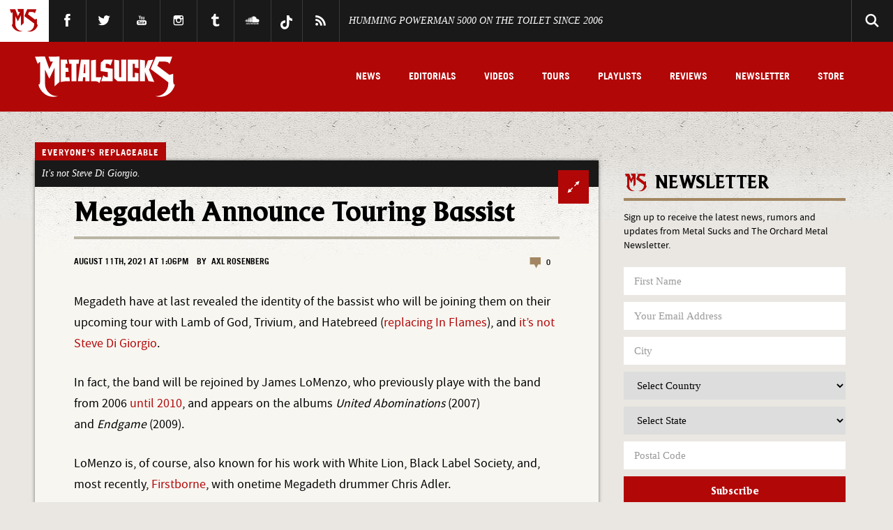

--- FILE ---
content_type: text/css
request_url: https://www.metalsucks.net/wp-content/themes/metalsucks.v5/style.css?ver=9ca0b01558c1784563ab10693788bc42
body_size: 348
content:
/*
Theme Name: 	Metal Sucks (2015)
Theme URI: 		http://www.metalsucks.net
Description: 	Responsives theme using SASS
Version: 		5.0
Author: 		Forefathers Group
Author URI: 	http://forefathersgroup.com
Tags: 			responsive, clean, blog
*/

/*.show-comments {
	cursor:pointer;
	background:#000;
	color:#FFF;
	font-weight:bold;
	font-size:22px;
	padding:15px 20px;
	text-align:center;
	margin:20px auto 20px auto;
	width:300px;
	transition:all .3s;
}
.show-comments:hover {
	background:#666;
}
.spot-im-comments {
	display:none;
}*/

.newsletter .lbField {
	margin-bottom: 10px;
}

.newsletter select {
	border: none;
    color: #000;
    font-size: 1.05em;
    height: 40px;
    padding: 5px 5px 5px 15px;
    display: table-cell;
    font-family: Georgia,serif;
	display: block;
}

.newsletter input,
.newsletter select {
	float: none!important;
	width: 100%!important;
}

.newsletter .button {
	float: none!important;
	width: 100%!important;	
}

.footer-social .tiktok-link {
	transform: translateY(-50%);
}

.footer-social .tiktok-link svg path {
	fill: #b9b4a4;
}

/* PUBN CSS */

@media only screen and (min-width: 901px) {

.main .left-content {

max-width: calc(100% - 336px) !important;

}

.main aside:first-of-type {

min-width: 336px !important;

}

}

@media only screen and (max-width: 359px) {

.post-content {

padding-left: 10px !important;

padding-right: 10px !important;

}

.instagram-media {

min-width: unset !important;

}

}

--- FILE ---
content_type: application/javascript; charset=UTF-8
request_url: https://www.metalsucks.net/wp-content/themes/metalsucks.v5/js/vendor/modernizr.min.js?ver=2.7.1
body_size: 881
content:
/*! modernizr 3.0.0-alpha.3 (Custom Build) | MIT *
 * http://v3.modernizr.com/download/#-ie8compat-touchevents !*/
!function(e,n){function o(e,n){return typeof e===n}function t(){var e,n,t,s,i,a,l;for(var d in f){if(e=[],n=f[d],n.name&&(e.push(n.name.toLowerCase()),n.options&&n.options.aliases&&n.options.aliases.length))for(t=0;t<n.options.aliases.length;t++)e.push(n.options.aliases[t].toLowerCase());for(s=o(n.fn,"function")?n.fn():n.fn,i=0;i<e.length;i++)a=e[i],l=a.split("."),1===l.length?Modernizr[l[0]]=s:(!Modernizr[l[0]]||Modernizr[l[0]]instanceof Boolean||(Modernizr[l[0]]=new Boolean(Modernizr[l[0]])),Modernizr[l[0]][l[1]]=s),r.push((s?"":"no-")+l.join("-"))}}function s(e){var n=d.className,o=Modernizr._config.classPrefix||"";if(Modernizr._config.enableJSClass){var t=new RegExp("(^|\\s)"+o+"no-js(\\s|$)");n=n.replace(t,"$1"+o+"js$2")}Modernizr._config.enableClasses&&(n+=" "+o+e.join(" "+o),d.className=n)}function i(){var e=n.body;return e||(e=u("body"),e.fake=!0),e}function a(e,n,o,t){var s,a,r,f,l="modernizr",c=u("div"),p=i();if(parseInt(o,10))for(;o--;)r=u("div"),r.id=t?t[o]:l+(o+1),c.appendChild(r);return s=["&#173;",'<style id="s',l,'">',e,"</style>"].join(""),c.id=l,(p.fake?p:c).innerHTML+=s,p.appendChild(c),p.fake&&(p.style.background="",p.style.overflow="hidden",f=d.style.overflow,d.style.overflow="hidden",d.appendChild(p)),a=n(c,e),p.fake?(p.parentNode.removeChild(p),d.style.overflow=f,d.offsetHeight):c.parentNode.removeChild(c),!!a}var r=[],f=[],l={_version:"3.0.0-alpha.3",_config:{classPrefix:"",enableClasses:!0,enableJSClass:!0,usePrefixes:!0},_q:[],on:function(e,n){var o=this;setTimeout(function(){n(o[e])},0)},addTest:function(e,n,o){f.push({name:e,fn:n,options:o})},addAsyncTest:function(e){f.push({name:null,fn:e})}},Modernizr=function(){};Modernizr.prototype=l,Modernizr=new Modernizr,Modernizr.addTest("ie8compat",!e.addEventListener&&!!n.documentMode&&7===n.documentMode);var d=n.documentElement,c=l._config.usePrefixes?" -webkit- -moz- -o- -ms- ".split(" "):[];l._prefixes=c;var u=function(){return"function"!=typeof n.createElement?n.createElement(arguments[0]):n.createElement.apply(n,arguments)},p=l.testStyles=a;Modernizr.addTest("touchevents",function(){var o;if("ontouchstart"in e||e.DocumentTouch&&n instanceof DocumentTouch)o=!0;else{var t=["@media (",c.join("touch-enabled),("),"heartz",")","{#modernizr{top:9px;position:absolute}}"].join("");p(t,function(e){o=9===e.offsetTop})}return o}),t(),s(r),delete l.addTest,delete l.addAsyncTest;for(var m=0;m<Modernizr._q.length;m++)Modernizr._q[m]();e.Modernizr=Modernizr}(window,document);